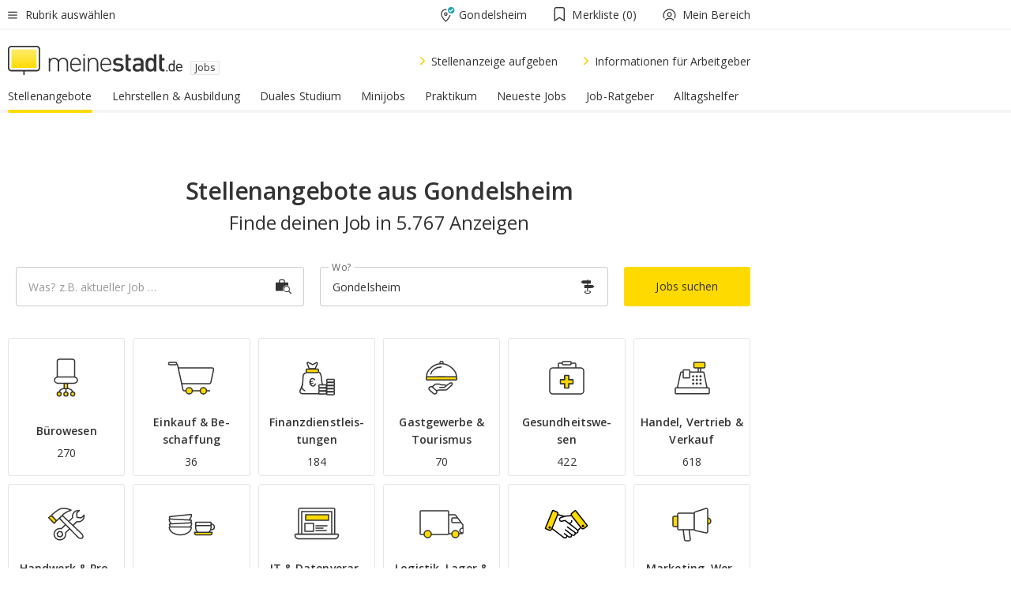

--- FILE ---
content_type: image/svg+xml
request_url: https://static.meinestadt.de/site/meinestadt/resourceCached/3.238.0/htdocs/img/svg/job-categories/marketing_werbung_pr.svg
body_size: 220
content:
<svg xmlns="http://www.w3.org/2000/svg" viewBox="0 0 60 60"><g fill="none" fill-rule="evenodd"><path d="M50.047 22.137a3.885 3.885 0 110 7.77" fill="#FFDA00"/><path d="M50.047 22.137a3.885 3.885 0 110 7.77" stroke="#333" stroke-width="1.5" stroke-linecap="round" stroke-linejoin="round"/><path d="M13.41 37H33V16H13.41c-.778 0-1.41.632-1.41 1.41v18.18c0 .778.632 1.41 1.41 1.41" fill="#FFF"/><path d="M13.41 37H33V16H13.41c-.778 0-1.41.632-1.41 1.41v18.18c0 .778.632 1.41 1.41 1.41z" stroke="#333" stroke-width="1.5" stroke-linecap="round" stroke-linejoin="round"/><path d="M47.76 40.957l-13.305-2.874A1.839 1.839 0 0133 36.29v-20.14c0-.795.514-1.5 1.275-1.746l13.304-4.311c1.195-.387 2.421.497 2.421 1.746v27.325a1.845 1.845 0 01-2.24 1.794" fill="#FFF"/><path d="M47.76 40.957l-13.305-2.874A1.839 1.839 0 0133 36.29v-20.14c0-.795.514-1.5 1.275-1.746l13.304-4.311c1.195-.387 2.421.497 2.421 1.746v27.325a1.845 1.845 0 01-2.24 1.794z" stroke="#333" stroke-width="1.5" stroke-linecap="round" stroke-linejoin="round"/><path d="M19 36h7.452l1.53 11.788c.152 1.17-.697 2.212-1.8 2.212H22.4c-.907 0-1.675-.716-1.8-1.677L19 36z" fill="#FFF"/><path d="M19 37h7.452l1.53 11.788c.152 1.17-.697 2.212-1.8 2.212H22.4c-.907 0-1.675-.716-1.8-1.677L19 37z" stroke="#333" stroke-width="1.5" stroke-linecap="round" stroke-linejoin="round"/><path d="M12 33H7.316C6.589 33 6 32.371 6 31.595v-10.19C6 20.629 6.59 20 7.316 20H12v13z" fill="#FFDA00"/><path d="M12 33H7.316C6.589 33 6 32.371 6 31.595v-10.19C6 20.629 6.59 20 7.316 20H12v13z" stroke="#333" stroke-width="1.5" stroke-linecap="round" stroke-linejoin="round"/></g></svg>

--- FILE ---
content_type: image/svg+xml
request_url: https://static.meinestadt.de/site/meinestadt/resourceCached/3.238.0/htdocs/img/svg/job-categories/technischeberufe.svg
body_size: 239
content:
<svg viewBox="0 0 60 60" xmlns="http://www.w3.org/2000/svg"><g fill="none" fill-rule="evenodd" stroke="#333" stroke-width="1.5" transform="translate(13 9)"><g fill="#fff"><path d="M31.675 23.477l-7.709-4.317-12.8 21.114H25l3.395-5.966-.556-4.212z"/><rect height="4.5" rx="1" width="20.5" x="8.75" y="38.75"/><path d="M15.917 0l.175 6.564c.097.044.192.094.286.15L29.34 14.37a3 3 0 011.056 4.11 3 3 0 01-.023.037l-2.4 3.93a3 3 0 01-4.087 1.018l-12.96-7.658a3.046 3.046 0 01-.163-.102l-5.688 3.382L.138 10.68a1 1 0 01-.007-.013 1 1 0 01.375-1.363l1.182-.67a1 1 0 011.356.362l3.258 5.549 3.282-2.202c.067-.22.162-.436.284-.643a3 3 0 01.023-.038l.067-.109 2.334-3.82c.112-.183.24-.35.382-.5l-.146-3.915H6.014a1 1 0 01-1-1V1a1 1 0 011-1z"/><circle cx="27.5" cy="19.5" r="6.75"/></g><circle cx="27.5" cy="19.5" fill="#ffda00" r="2.283"/></g></svg>

--- FILE ---
content_type: image/svg+xml
request_url: https://static.meinestadt.de/site/meinestadt/resourceCached/3.238.0/htdocs/img/svg/job-categories/buerowesen.svg
body_size: 252
content:
<svg viewBox="0 0 60 60" xmlns="http://www.w3.org/2000/svg"><g fill="none" fill-rule="evenodd"><path d="M29.516 49.462v-12m-.009 5.617s8.55-.653 8.55 5.74m-8.607-5.74s-8.55-.653-8.55 5.74" stroke="#333" stroke-linecap="round" stroke-width="1.5"/><path d="M40.643 50.116c0 1.42-1.157 2.57-2.585 2.57s-2.585-1.15-2.585-2.57 1.157-2.571 2.585-2.571a2.578 2.578 0 012.585 2.57" fill="#ffda00"/><path d="M40.643 50.116c0 1.42-1.157 2.57-2.585 2.57s-2.585-1.15-2.585-2.57 1.157-2.571 2.585-2.571a2.578 2.578 0 012.585 2.57z" stroke="#333" stroke-linecap="round" stroke-width="1.5"/><path d="M32.035 50.116c0 1.42-1.157 2.57-2.585 2.57-1.427 0-2.585-1.15-2.585-2.57s1.158-2.571 2.585-2.571a2.578 2.578 0 012.585 2.57" fill="#ffda00"/><path d="M32.035 50.116c0 1.42-1.157 2.57-2.585 2.57-1.427 0-2.585-1.15-2.585-2.57s1.158-2.571 2.585-2.571a2.578 2.578 0 012.585 2.57z" stroke="#333" stroke-linecap="round" stroke-width="1.5"/><path d="M23.485 50.116c0 1.42-1.157 2.57-2.585 2.57s-2.585-1.15-2.585-2.57 1.157-2.571 2.585-2.571a2.578 2.578 0 012.585 2.57" fill="#ffda00"/><path d="M23.485 50.116c0 1.42-1.157 2.57-2.585 2.57s-2.585-1.15-2.585-2.57 1.157-2.571 2.585-2.571a2.578 2.578 0 012.585 2.57z" stroke="#333" stroke-linecap="round" stroke-width="1.5"/><path d="M27.253 43.169h4.272v-6.771h-4.272z" fill="#ffda00"/><path d="M27.253 43.169h4.272v-6.771h-4.272z" stroke="#333" stroke-linecap="round" stroke-linejoin="round" stroke-width="1.5"/><path d="M37.69 31.653H21.32a2.895 2.895 0 01-2.903-2.887V8.887c0-1.594 1.3-2.887 2.904-2.887h16.37a2.895 2.895 0 012.903 2.887v19.879c0 1.594-1.3 2.887-2.903 2.887" fill="#fff"/><path d="M37.69 31.653H21.32a2.895 2.895 0 01-2.903-2.887V8.887c0-1.594 1.3-2.887 2.904-2.887h16.37a2.895 2.895 0 012.903 2.887v19.879c0 1.594-1.3 2.887-2.903 2.887z" stroke="#333" stroke-width="1.5"/><path d="M39.213 36.497H19.799c-2.65 0-4.799-1.797-4.799-4.014 0-2.216 2.148-4.013 4.799-4.013h19.414c2.65 0 4.798 1.797 4.798 4.013 0 2.217-2.148 4.014-4.798 4.014" fill="#fff"/><path d="M39.213 36.497H19.799c-2.65 0-4.799-1.797-4.799-4.014 0-2.216 2.148-4.013 4.799-4.013h19.414c2.65 0 4.798 1.797 4.798 4.013 0 2.217-2.148 4.014-4.798 4.014z" stroke="#333" stroke-width="1.5"/></g></svg>

--- FILE ---
content_type: image/svg+xml
request_url: https://static.meinestadt.de/site/meinestadt/resourceCached/3.238.0/htdocs/img/svg/job-categories/weiterebereiche.svg
body_size: 142
content:
<svg viewBox="0 0 60 60" xmlns="http://www.w3.org/2000/svg"><g fill="none" fill-rule="evenodd" transform="translate(12 13)"><g stroke="#333" stroke-width="1.5" fill="#fff"><path d="M.273 18.48L8.788 9h19.557l7.481 9.48"/><rect height="22.5" rx="3" width="21.5" x="7.75" y=".75"/><rect height="22.5" rx="3" width="25.5" x="5.75" y="4.75"/></g><rect fill="#333" height="1.5" rx=".75" width="10" x="11" y="13.5"/><rect fill="#333" height="1.5" rx=".75" width="13.885" x="11" y="10"/><path d="M0 19v14a1 1 0 001 1h34a1 1 0 001-1V19a1 1 0 00-1-1h-8.456a1 1 0 00-.771.364l-1.346 1.632a3 3 0 01-2.315 1.092h-9.09a2 2 0 01-1.451-.625l-2.039-2.15A1 1 0 008.806 18H1a1 1 0 00-1 1z" fill="#fff" stroke="#333" stroke-width="1.5"/><rect fill="#ffda00" height="4.5" rx="1" stroke="#333" stroke-width="1.5" width="12.5" x="11.75" y="25.75"/></g></svg>